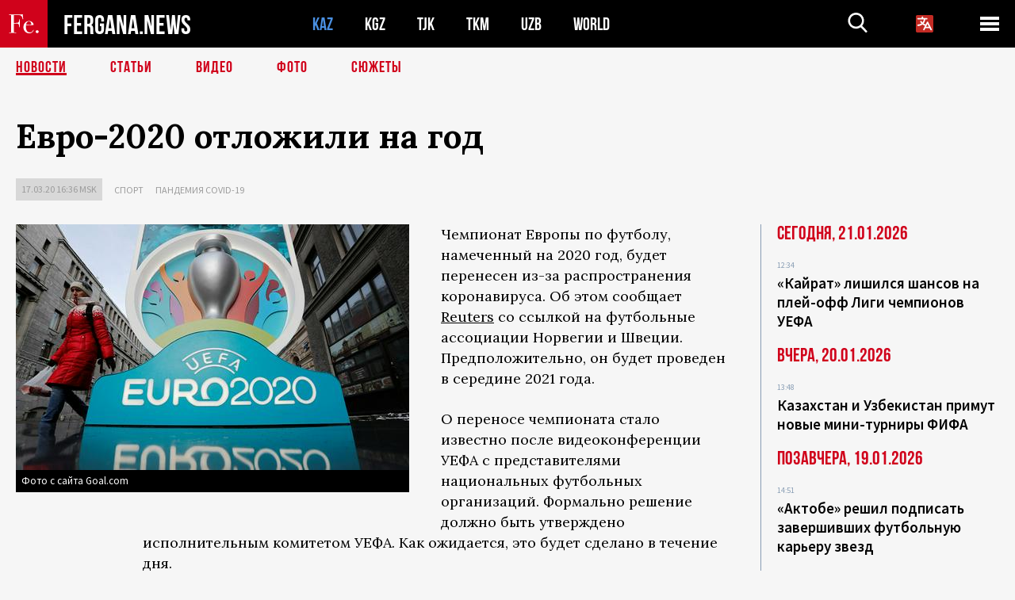

--- FILE ---
content_type: text/html; charset=UTF-8
request_url: http://fergana.news/news/116159/?country=kz
body_size: 11122
content:
<!DOCTYPE html>
<html lang="ru">
<head>
<meta http-equiv="content-type" content="text/html; charset=UTF-8" />
<title>Евро-2020 отложили на&nbsp;год</title>
<meta name="description" content="Чемпионат Европы по футболу, намеченный на 2020 год, будет перенесен из-за распространения коронавируса. Об этом сообщает Reuters со ссылкой на футбольные ассоциации Норвегии и Швеции. Предположительно, он будет проведен в середине 2021 года." />
<meta name="viewport" content="width=device-width, initial-scale=1.0"/>
	<link rel="icon" type="image/png" href="/templates/images/favicon3.png" />
	<meta name="yandex-verification" content="a316808044713348" />
	<meta name="yandex-verification" content="b1c844c1412fd03d" />
	<meta name="google-site-verification" content="FBiz-D845GQ8T-l6MMSyN-8HyJ32JfO_glII0Pi6l_A" />
	<meta name="google-site-verification" content="T_BHGYR2MCTLiRaWb7wOp893S0DEcncvlk1XfU6LQ68" />
	<meta property="og:image" content="https://fergana.news/siteapi/media/images/7c4e30f8-676a-4cb1-a913-a46254dc01b1.jpeg"><meta property="og:type" content="website"><meta property="og:title" content="Евро-2020 отложили на&amp;nbsp;год"><meta property="og:description" content="Чемпионат Европы по футболу, намеченный на 2020 год, будет перенесен из-за распространения коронавируса. Об этом сообщает Reuters со ссылкой на футбольные ассоциации Норвегии и Швеции. Предположительно, он будет проведен в середине 2021 года."><meta property="og:url" content="https://fergana.news/news/116159/"><link rel="canonical" href="https://fergana.agency/news/116159/">	

	<link href="/templates/css/style.css?1760012029" rel="stylesheet" type="text/css" />
<link href="/templates/css/common.css?1762426569" rel="stylesheet" type="text/css" />
	<style>
		.footer_updated .footer_updated__artradeLink {text-align: center}
		.footer_updated .footer_updated__artradeLink a {display: inline-block}
		@media (min-width: 761px) {
			.donate {
				margin-top: -15px;
			}
		}
		.donate {background: #fff url('/templates/images/quote.svg') no-repeat 35px bottom;
			color: #000000;
			font-family: "Lora";
			font-size: 18px;
			font-weight: 400;
			line-height: 26px;
			padding:20px 35px 40px}
		.donate_title {font-size: 42px; line-height: 1.3; font-weight: 700; font-family:"Source Sans Pro", sans-serif;}
		.donate_text {padding: 18px 0 22px}
		.donate_link {display:block; text-align:center; padding: 10px;
			text-transform: uppercase ;
			color:#fff;
			background: radial-gradient(93.76% 93.76% at 109.79% 114.55%, #FFFFFF 0%, rgba(255, 255, 255, 0.0001) 100%), #D1021B;
			background-blend-mode: soft-light, normal;
			box-shadow: 0px 4px 20px -4px rgba(0, 0, 0, 0.296301);
			font-size: 18px;
			border-radius: 4px; }
	</style>
	
	
		<!-- Global site tag (gtag.js) - Google Analytics -->
<script async src="https://www.googletagmanager.com/gtag/js?id=G-W6BGJZBV09"></script>
<script>
	window.dataLayer = window.dataLayer || [];
	function gtag(){dataLayer.push(arguments);}
	gtag('js', new Date());

	gtag('config', 'G-W6BGJZBV09');
</script>
<!-- Yandex.Metrika counter --> <script type="text/javascript">     (function(m,e,t,r,i,k,a){         m[i]=m[i]||function(){(m[i].a=m[i].a||[]).push(arguments)};         m[i].l=1*new Date();         for (var j = 0; j < document.scripts.length; j++) {if (document.scripts[j].src === r) { return; }}         k=e.createElement(t),a=e.getElementsByTagName(t)[0],k.async=1,k.src=r,a.parentNode.insertBefore(k,a)     })(window, document,'script','https://mc.yandex.ru/metrika/tag.js?id=104663068', 'ym');      ym(104663068, 'init', {ssr:true, webvisor:true, clickmap:true, ecommerce:"dataLayer", accurateTrackBounce:true, trackLinks:true}); </script> <noscript><div><img src="https://mc.yandex.ru/watch/104663068" style="position:absolute; left:-9999px;" alt="" /></div></noscript> <!-- /Yandex.Metrika counter -->


		<script async src="https://pagead2.googlesyndication.com/pagead/js/adsbygoogle.js?client=ca-pub-4087140614498415"
			crossorigin="anonymous"></script>
 </head>

<body class="lang_ru mobile-head-is-visible ">
<div class="out  lang_ru">
	<script type="text/javascript">
	function getCookie(name) {
		var matches = document.cookie.match(new RegExp(
			"(?:^|; )" + name.replace(/([\.$?*|{}\(\)\[\]\\\/\+^])/g, '\\$1') + "=([^;]*)"
		));
		return matches ? decodeURIComponent(matches[1]) : undefined;
	}
</script>
<header class="header">
	<div class="mobile-header-scroll js-mobile-header-scroll">
		<div class="mobile-header-scroll__container">
			<a href="/" class="mobile-header-scroll__logo">
				<svg class="svg-icon">
					<use xmlns:xlink="http://www.w3.org/1999/xlink" xlink:href="/templates/images/sprite.svg?1#logoFe"></use>
				</svg>
			</a>
			<a href="/" class="mobile-header-scroll__text">
				FERGANA.NEWS
			</a>
			<div class="mobile-header-scroll__langs">
					<div class='languages_block'>
		<div class='languages_block_btn'>
			<span>
				<svg width="22" height="22" viewBox="0 0 18 18" fill="none" xmlns="http://www.w3.org/2000/svg">
					<path d="M12 9.17719L13.4119 12H10.5881L11.1844 10.8094L12 9.17719ZM18 1.5V16.5C18 16.8978 17.842 17.2794 17.5607 17.5607C17.2794 17.842 16.8978 18 16.5 18H1.5C1.10218 18 0.720644 17.842 0.43934 17.5607C0.158035 17.2794 0 16.8978 0 16.5V1.5C0 1.10218 0.158035 0.720644 0.43934 0.43934C0.720644 0.158035 1.10218 0 1.5 0H16.5C16.8978 0 17.2794 0.158035 17.5607 0.43934C17.842 0.720644 18 1.10218 18 1.5ZM16.4212 14.6644L12.6713 7.16437C12.609 7.03957 12.5133 6.93458 12.3947 6.86119C12.2761 6.7878 12.1394 6.74892 12 6.74892C11.8606 6.74892 11.7239 6.7878 11.6053 6.86119C11.4867 6.93458 11.391 7.03957 11.3287 7.16437L10.0931 9.6375C9.2983 9.48182 8.54453 9.16257 7.87969 8.7C8.91594 7.52683 9.55711 6.05756 9.7125 4.5H11.25C11.4489 4.5 11.6397 4.42098 11.7803 4.28033C11.921 4.13968 12 3.94891 12 3.75C12 3.55109 11.921 3.36032 11.7803 3.21967C11.6397 3.07902 11.4489 3 11.25 3H7.5V2.25C7.5 2.05109 7.42098 1.86032 7.28033 1.71967C7.13968 1.57902 6.94891 1.5 6.75 1.5C6.55109 1.5 6.36032 1.57902 6.21967 1.71967C6.07902 1.86032 6 2.05109 6 2.25V3H2.25C2.05109 3 1.86032 3.07902 1.71967 3.21967C1.57902 3.36032 1.5 3.55109 1.5 3.75C1.5 3.94891 1.57902 4.13968 1.71967 4.28033C1.86032 4.42098 2.05109 4.5 2.25 4.5H8.20125C8.05246 5.68338 7.5529 6.79515 6.76688 7.69219C6.43388 7.30345 6.15046 6.87486 5.92313 6.41625C5.83101 6.24448 5.67565 6.11532 5.48994 6.05612C5.30424 5.99693 5.10279 6.01235 4.92826 6.09913C4.75373 6.18591 4.61984 6.33722 4.55495 6.52101C4.49006 6.7048 4.49927 6.90663 4.58063 7.08375C4.86768 7.66259 5.22678 8.20282 5.64937 8.69156C4.65044 9.38223 3.46446 9.7515 2.25 9.75C2.05109 9.75 1.86032 9.82902 1.71967 9.96967C1.57902 10.1103 1.5 10.3011 1.5 10.5C1.5 10.6989 1.57902 10.8897 1.71967 11.0303C1.86032 11.171 2.05109 11.25 2.25 11.25C3.87819 11.2517 5.46222 10.7206 6.76031 9.73781C7.54576 10.3382 8.44434 10.7737 9.40219 11.0184L7.57875 14.6644C7.48974 14.8424 7.47509 15.0485 7.53803 15.2373C7.60097 15.4261 7.73635 15.5822 7.91437 15.6713C8.0924 15.7603 8.2985 15.7749 8.48732 15.712C8.67615 15.649 8.83224 15.5137 8.92125 15.3356L9.83813 13.5H14.1619L15.0787 15.3356C15.1228 15.4238 15.1838 15.5024 15.2583 15.567C15.3327 15.6315 15.4192 15.6808 15.5127 15.712C15.6062 15.7431 15.7049 15.7556 15.8032 15.7486C15.9015 15.7416 15.9975 15.7153 16.0856 15.6713C16.1738 15.6272 16.2524 15.5662 16.317 15.4917C16.3815 15.4173 16.4308 15.3308 16.462 15.2373C16.4931 15.1438 16.5056 15.0451 16.4986 14.9468C16.4916 14.8485 16.4653 14.7525 16.4212 14.6644Z"/>
				</svg>
			</span>
		</div>
		<ul class='languages_block_list'>
							<li><a href="https://en.fergana.news">English</a></li>
								<li><a href="https://uz.fergana.news">Ўзбекча</a></li>
								<li><a href="https://uzlat.fergana.news">O‘zbekcha</a></li>
								<li><a href="https://fr.fergana.news">Français</a></li>
								<li><a href="https://es.fergana.news">Español</a></li>
								<li><a href="https://it.fergana.news">Italiano</a></li>
								<li><a href="https://de.fergana.news">Deutsch</a></li>
								<li><a href="https://zh.fergana.news">中文</a></li>
						</ul>
	</div>
			</div>
		</div>
	</div>
	<div class="header_wrapper">
		<div class="header__container">
			<div class="header__left">
									<a href="/">
									<span class="header__logo head-logo">
													<div class="svg-wrapper">
								<svg class="svg-icon">
									<use xmlns:xlink="http://www.w3.org/1999/xlink" xlink:href="/templates/images/sprite.svg?1#logoFe"></use>
								</svg>
 							</div>
												<div class="head-logo__text">
							FERGANA.NEWS
						</div>
					</span>
									</a>
				
				<div class="header__countries head-countries">
					<ul>
						<li class="active"><a href="/kz/">KAZ</a></li><li ><a href="/kg/">KGZ</a></li><li ><a href="/tj/">TJK</a></li><li ><a href="/tm/">TKM</a></li><li ><a href="/uz/">UZB</a></li><li ><a href="/world/">WORLD</a></li>					</ul>
				</div>

			</div>

			<div class="header-info">
				<div class="header-info__search">
					<form action="/search/" method="get">
						<div class="header-info-form">
							<div class="header-info-form__item js-head-input">
								<input name="search" class="header-info-form__input js-head-search-input" type="text">
							</div>
							<div class="header-info-form__button">
								<button type="button" class="header-info-form__btn js-head-search">
									<svg class="svg-icon">
										<use xmlns:xlink="http://www.w3.org/1999/xlink" xlink:href="/templates/images/sprite.svg#search"></use>
									</svg>
								</button>
							</div>
						</div>
					</form>
				</div>
					<div class='languages_block'>
		<div class='languages_block_btn'>
			<span>
				<svg width="22" height="22" viewBox="0 0 18 18" fill="none" xmlns="http://www.w3.org/2000/svg">
					<path d="M12 9.17719L13.4119 12H10.5881L11.1844 10.8094L12 9.17719ZM18 1.5V16.5C18 16.8978 17.842 17.2794 17.5607 17.5607C17.2794 17.842 16.8978 18 16.5 18H1.5C1.10218 18 0.720644 17.842 0.43934 17.5607C0.158035 17.2794 0 16.8978 0 16.5V1.5C0 1.10218 0.158035 0.720644 0.43934 0.43934C0.720644 0.158035 1.10218 0 1.5 0H16.5C16.8978 0 17.2794 0.158035 17.5607 0.43934C17.842 0.720644 18 1.10218 18 1.5ZM16.4212 14.6644L12.6713 7.16437C12.609 7.03957 12.5133 6.93458 12.3947 6.86119C12.2761 6.7878 12.1394 6.74892 12 6.74892C11.8606 6.74892 11.7239 6.7878 11.6053 6.86119C11.4867 6.93458 11.391 7.03957 11.3287 7.16437L10.0931 9.6375C9.2983 9.48182 8.54453 9.16257 7.87969 8.7C8.91594 7.52683 9.55711 6.05756 9.7125 4.5H11.25C11.4489 4.5 11.6397 4.42098 11.7803 4.28033C11.921 4.13968 12 3.94891 12 3.75C12 3.55109 11.921 3.36032 11.7803 3.21967C11.6397 3.07902 11.4489 3 11.25 3H7.5V2.25C7.5 2.05109 7.42098 1.86032 7.28033 1.71967C7.13968 1.57902 6.94891 1.5 6.75 1.5C6.55109 1.5 6.36032 1.57902 6.21967 1.71967C6.07902 1.86032 6 2.05109 6 2.25V3H2.25C2.05109 3 1.86032 3.07902 1.71967 3.21967C1.57902 3.36032 1.5 3.55109 1.5 3.75C1.5 3.94891 1.57902 4.13968 1.71967 4.28033C1.86032 4.42098 2.05109 4.5 2.25 4.5H8.20125C8.05246 5.68338 7.5529 6.79515 6.76688 7.69219C6.43388 7.30345 6.15046 6.87486 5.92313 6.41625C5.83101 6.24448 5.67565 6.11532 5.48994 6.05612C5.30424 5.99693 5.10279 6.01235 4.92826 6.09913C4.75373 6.18591 4.61984 6.33722 4.55495 6.52101C4.49006 6.7048 4.49927 6.90663 4.58063 7.08375C4.86768 7.66259 5.22678 8.20282 5.64937 8.69156C4.65044 9.38223 3.46446 9.7515 2.25 9.75C2.05109 9.75 1.86032 9.82902 1.71967 9.96967C1.57902 10.1103 1.5 10.3011 1.5 10.5C1.5 10.6989 1.57902 10.8897 1.71967 11.0303C1.86032 11.171 2.05109 11.25 2.25 11.25C3.87819 11.2517 5.46222 10.7206 6.76031 9.73781C7.54576 10.3382 8.44434 10.7737 9.40219 11.0184L7.57875 14.6644C7.48974 14.8424 7.47509 15.0485 7.53803 15.2373C7.60097 15.4261 7.73635 15.5822 7.91437 15.6713C8.0924 15.7603 8.2985 15.7749 8.48732 15.712C8.67615 15.649 8.83224 15.5137 8.92125 15.3356L9.83813 13.5H14.1619L15.0787 15.3356C15.1228 15.4238 15.1838 15.5024 15.2583 15.567C15.3327 15.6315 15.4192 15.6808 15.5127 15.712C15.6062 15.7431 15.7049 15.7556 15.8032 15.7486C15.9015 15.7416 15.9975 15.7153 16.0856 15.6713C16.1738 15.6272 16.2524 15.5662 16.317 15.4917C16.3815 15.4173 16.4308 15.3308 16.462 15.2373C16.4931 15.1438 16.5056 15.0451 16.4986 14.9468C16.4916 14.8485 16.4653 14.7525 16.4212 14.6644Z"/>
				</svg>
			</span>
		</div>
		<ul class='languages_block_list'>
							<li><a href="https://en.fergana.news">English</a></li>
								<li><a href="https://uz.fergana.news">Ўзбекча</a></li>
								<li><a href="https://uzlat.fergana.news">O‘zbekcha</a></li>
								<li><a href="https://fr.fergana.news">Français</a></li>
								<li><a href="https://es.fergana.news">Español</a></li>
								<li><a href="https://it.fergana.news">Italiano</a></li>
								<li><a href="https://de.fergana.news">Deutsch</a></li>
								<li><a href="https://zh.fergana.news">中文</a></li>
						</ul>
	</div>
								<button class="header-info__menu js-head-burger">
					<span></span>
					<span></span>
					<span></span>
				</button>
							</div>
		</div>
				<div class="header-menu js-head-menu">
			<div class="header-menu__container">
					<div class="header-menu__item">
		<div class="header-menu__title"><a href="/state/">Государство</a></div>
		<ul class="list">				<li><a href="/power/">Власть</a></li>
								<li><a href="/politic/">Политика</a></li>
								<li><a href="/military/">Безопасность</a></li>
						</ul>
	</div>
	
	<div class="header-menu__item">
		<div class="header-menu__title"><a href="/people/">Люди</a></div>
		<ul class="list">				<li><a href="/media/">СМИ и интернет</a></li>
								<li><a href="/citizen/">Права человека</a></li>
								<li><a href="/migration/">Миграция</a></li>
								<li><a href="/society/">Общество</a></li>
								<li><a href="/religion/">Религия</a></li>
						</ul>
	</div>
	
	<div class="header-menu__item">
		<div class="header-menu__title"><a href="/civil/">Цивилизация</a></div>
		<ul class="list">				<li><a href="/travel/">Путешествия</a></li>
								<li><a href="/history/">История</a></li>
								<li><a href="/tech/">Наука и технологии</a></li>
								<li><a href="/cult/">Культура</a></li>
						</ul>
	</div>
	
	<div class="header-menu__item">
		<div class="header-menu__title"><a href="/natural/">Среда обитания</a></div>
		<ul class="list">				<li><a href="/ecology/">Экология</a></li>
								<li><a href="/water/">Вода</a></li>
						</ul>
	</div>
	
	<div class="header-menu__item">
		<div class="header-menu__title"><a href="/market/">Рынок</a></div>
		<ul class="list">				<li><a href="/roads/">Коммуникации</a></li>
								<li><a href="/busy/">Бизнес</a></li>
								<li><a href="/money/">Деньги</a></li>
								<li><a href="/cotton/">Хлопок</a></li>
								<li><a href="/economy/">Экономика</a></li>
						</ul>
	</div>
	

	<div class="header-menu__item">
		<div class="header-menu__title"><a href="/law/">Закон и порядок</a></div>
		<ul class="list">				<li><a href="/terror/">Терроризм</a></li>
								<li><a href="/court/">Суд</a></li>
								<li><a href="/corruption/">Коррупция</a></li>
								<li><a href="/crime/">Криминал</a></li>
						</ul>
	</div>
	

	<div class="header-menu__item">
		<div class="header-menu__title"><a href="/planet/">Вокруг</a></div>
		<ul class="list">				<li><a href="/china/">Китай</a></li>
								<li><a href="/osman/">Турция</a></li>
								<li><a href="/iran/">Иран</a></li>
								<li><a href="/rus/">Россия</a></li>
								<li><a href="/afgan/">Афганистан</a></li>
						</ul>
	</div>
	
	<div class="header-menu__item">
		<ul class="header-menu__all-titles">					<li><a href="/sport/">Спорт</a></li>
									<li><a href="/emergency/">ЧП</a></li>
									<li><a href="/cest/">Се ля ви</a></li>
						</ul>
	</div>


	<div class="header-menu__item">
		<ul class="header-menu__all-titles">
			<li><a href="/about/">Об агенстве</a></li>
					</ul>
	</div>
			</div>
			<div class="header-menu__close js-head-close">
				<svg class="svg-icon">
	                <use xmlns:xlink="http://www.w3.org/1999/xlink" xlink:href="/templates/images/sprite.svg#close"></use>
	            </svg>
			</div>
		</div>
			</div>
	<div class="navigation_wrapper js_nav">
	<nav class="navigation">
		<ul class="navigation-list">
							<li class="navigation-list__item navigation-list__item--active">
					<a class="navigation-list__link" href="/news/?country=kz">
						Новости					</a>
				</li>
								<li class="navigation-list__item ">
					<a class="navigation-list__link" href="/articles/?country=kz">
						Статьи					</a>
				</li>
								<li class="navigation-list__item ">
					<a class="navigation-list__link" href="/videos/?country=kz">
						Видео					</a>
				</li>
								<li class="navigation-list__item ">
					<a class="navigation-list__link" href="/photos/?country=kz">
						Фото					</a>
				</li>
							<li class="navigation-list__item ">
				<a class="navigation-list__link" href="/stories/?country=kz">
					СЮЖЕТЫ
				</a>
			</li>
					</ul>
	</nav>
</div>
</header>

	<div class="content">
				

		<div class="wrapper">
						<section class="article">
	<div class="article-top ">
		<h1>Евро-2020 отложили на&nbsp;год</h1>
						<div class="main-top-links">
			<ul class="main-top-links-list">
				

				<li class="main-top-links-list__item"><span
							class="main-top-links-list__text">17.03.20 16:36						msk</span>
				</li>
											<li class="main-top-links-list__item"><a class="main-top-links-list__link"
																	 href="/sport/">Спорт</a>
							</li>
													<li class="main-top-links-list__item"><a class="main-top-links-list__link"
																 href="/stories/novyj_virus_pnevmonii_v_kitae/?country=kz">Пандемия COVID-19</a>
						</li>
						
			</ul>
		</div>
			</div>

	

	<div class="main-columns">
		<div class="main-columns__container">
			<div class="main-columns__main">


				<div class="article-content article-content--narrow ">
					<div class="article-content__image">
	<a href="https://fergana.news/siteapi/media/images/7c4e30f8-676a-4cb1-a913-a46254dc01b1.jpeg" data-fancybox="gallery">
		<img src="https://fergana.news/siteapi/media/images/7c4e30f8-676a-4cb1-a913-a46254dc01b1.jpeg?width=496">
	</a>
			<span>Фото с сайта Goal.com</span>
	</div>					<p>Чемпионат Европы по&nbsp;футболу, намеченный на&nbsp;2020 год, будет перенесен из-за распространения коронавируса. Об&nbsp;этом сообщает <a href="https://www.reuters.com/article/uk-health-coronavirus-soccer-euro-exclus/exclusive-euro-2020-championship-postponed-over-coronavirus-norwegian-and-swedish-fas-idUKKBN21423M" target="_blank">Reuters</a> со&nbsp;ссылкой на&nbsp;футбольные ассоциации Норвегии и&nbsp;Швеции. Предположительно, он&nbsp;будет проведен в&nbsp;середине 2021 года.</p><p>О&nbsp;переносе чемпионата стало известно после видеоконференции УЕФА с&nbsp;представителями национальных футбольных организаций. Формально решение должно быть утверждено исполнительным комитетом УЕФА. Как ожидается, это будет сделано в&nbsp;течение дня.</p><p>Как отмечает агентство, это первый случай переноса чемпионата за&nbsp;всю его историю.</p><p>Ранее УЕФА уже <a href="https://ru.uefa.com/insideuefa/news/newsid=2641066.html" target="_blank">объявила</a>, что в&nbsp;связи с&nbsp;распространением коронавируса матчи 1/8 финала Лиги чемпионов и&nbsp;Лиги Европы отложены на&nbsp;неопределенный срок.</p><p>Из-за ограничений, введенных разными странами на&nbsp;массовые мероприятия, были отменены или отложены многие соревнования. Среди прочего остановлены игры национальных футбольных лиг в&nbsp;Англии, Германии, Италии, Франции и&nbsp;Испании. Матчи в&nbsp;рамках Российской премьер-лиги и&nbsp;Континентальной хоккейной лиги <a href="https://www.sport-interfax.ru/699569" target="_blank">отложены</a> до&nbsp;середины апреля.</p><p>Отменять <a href="https://ru.reuters.com/article/olympicsNews/idUKL8N2B96FU" target="_blank">Олимпиаду-2020</a>, которая должна пройти в&nbsp;Токио, пока не&nbsp;планируется.</p><p></p><div class="articles-on-the-topic articles-on-the-topic--news">
		<div class="main-title-red">Новости по теме</div>
		<ul class="articles-on-the-topic-list">
			<li class="articles-on-the-topic-list__item">
			<a class="articles-on-the-topic-list__link" href="https://fergana.ru/news/115544/" target="_blank">Вспышка китайского вируса COVID-19</a>
		</li>

	</ul>
</div>
	<p></p><p>Вспышка неизвестного ранее коронавируса, вызывающего пневмонию, началась в&nbsp;центральной части Китая в&nbsp;декабре прошлого года. Позднее инфекция распространилась в&nbsp;десятках других стран, тогда как в&nbsp;Китае  заболеваемость постепенно снизилась. По&nbsp;последним <a href="https://gisanddata.maps.arcgis.com/apps/opsdashboard/index.html#/bda7594740fd40299423467b48e9ecf6" target="_blank">данным</a>, число подтвержденных случаев превысило 185 тысяч  (значительно больше, чем при распространении атипичной пневмонии  в&nbsp;начале 2000-х годов). Зафиксировано более 7,3 тысячи смертельных  исходов. </p><p>Всемирная  организация здравоохранения формально объявила  вспышку COVID-19  пандемией. Такое определение свидетельствует  о&nbsp;масштабах  распространения новой инфекции, хотя не&nbsp;обязывает страны  к&nbsp;определенным  действиям. Многие по&nbsp;собственному усмотрению ввели  транспортные  ограничения, карантинные меры и&nbsp;временные запреты  на&nbsp;массовые  мероприятия. </p><p>Болезнь может проявляться в&nbsp;более или менее тяжелой форме. При легкой форме, по&nbsp;<a href="https://ria.ru/20200128/1563951857.html" target="_blank"><span style="text-decoration:underline;">данным</span></a>                                 китайских властей, лечение занимает  около  недели,  при тяжелой – две и&nbsp;более (из тех, кто заболел  на&nbsp;территории материкового Китая, свыше 75% уже поправились). Ряд стран  разрабатывает вакцину от&nbsp;нового вируса. Ученые из&nbsp;Гонконга <a href="https://www.scmp.com/news/hong-kong/health-environment/article/3047956/china-coronavirus-hong-kong-researchers-have" target="_blank"><span style="text-decoration:underline;">сообщили</span></a>,  что уже добились результата, однако отметили, что вакцина должна еще   пройти необходимые испытания. Всемирная организация  здравоохранения,       со&nbsp;своей стороны, <a href="https://www.reuters.com/article/us-china-health-who-vaccine/vaccine-for-new-coronavirus-covid-19-could-be-ready-in-18-months-who-idUSKBN2051ZC" target="_blank">заявила</a>, что она может быть готова к&nbsp;использованию в&nbsp;течение полутора лет.</p>
					
	<style>
		.socials_links {color:red; font-weight: bold; font-size: 19px; line-height: 1.5; padding-bottom: 30px}
		.socials_links a {color: red; text-decoration: underline}
	</style>
	<div class="socials_links">
		* Больше новостей из стран Центральной Азии - в
		👉&nbsp;<a href="https://t.me/fergananews" target="_blank">Telegram</a> и
		👉&nbsp;<a href="https://dzen.ru/fergana" target="_blank">Дзен</a>!
			</div>


<div class="fe-logo">
	<svg class="svg-icon">
		<use xmlns:xlink="http://www.w3.org/1999/xlink" xlink:href="/templates/images/sprite.svg#logoFe-red"></use>
	</svg>
</div>

						<!-- uSocial -->
	<script async src="https://usocial.pro/usocial/usocial.js?v=6.1.4"; data-script="usocial" charset="utf-8"></script>
	<div class="uSocial-Share" data-pid="9a2aad2f5df95bce08107e726dcbf165" data-type="share" data-options="round-rect,style1,default,absolute,horizontal,size48,eachCounter0,counter0" data-social="telegram,vk,ok,twi,email" data-mobile="vi,wa,sms"></div>
	<!-- /uSocial -->
										
					
									</div>
			</div>
						<aside class="main-columns__aside news-aside">
								<div class="news-aside__wrapper desktop_only ">
		<ul class="news-aside-list" style="margin-top: 0px">
		<div class="main-title-red">Сегодня, 21.01.2026</div>
			<li class="news-aside-list__item">
			<div class="news-aside-list__time">12:34</div>
			<div class="news-aside-list__title">
				<a href="/news/144857/?country=kz">«Кайрат» лишился шансов на плей-офф Лиги чемпионов УЕФА</a>
			</div>
		</li>
	<div class="main-title-red">Вчера, 20.01.2026</div>
			<li class="news-aside-list__item">
			<div class="news-aside-list__time">13:48</div>
			<div class="news-aside-list__title">
				<a href="/news/144826/?country=kz">Казахстан и Узбекистан примут новые мини-турниры ФИФА</a>
			</div>
		</li>
	<div class="main-title-red">Позавчера, 19.01.2026</div>
			<li class="news-aside-list__item">
			<div class="news-aside-list__time">14:51</div>
			<div class="news-aside-list__title">
				<a href="/news/144786/?country=kz">«Актобе» решил подписать завершивших футбольную карьеру звезд</a>
			</div>
		</li>
	<div class="main-title-red">07.01.2026</div>
			<li class="news-aside-list__item">
			<div class="news-aside-list__time">13:15</div>
			<div class="news-aside-list__title">
				<a href="/news/144444/?country=kz">Казахстанский футболист впервые сыграет в чемпионате Шотландии</a>
			</div>
		</li>
	<div class="main-title-red">22.12.2025</div>
			<li class="news-aside-list__item">
			<div class="news-aside-list__time">10:08</div>
			<div class="news-aside-list__title">
				<a href="/news/144133/?country=kz">В Азии появится новый футбольный турнир — Лига наций АФК</a>
			</div>
		</li>
	<div class="main-title-red">11.12.2025</div>
			<li class="news-aside-list__item">
			<div class="news-aside-list__time">10:58</div>
			<div class="news-aside-list__title">
				<a href="/news/143816/?country=kz">«Кайрат» опустился на последнее место в Лиге чемпионов УЕФА</a>
			</div>
		</li>
	<div class="main-title-red">03.12.2025</div>
			<li class="news-aside-list__item">
			<div class="news-aside-list__time">11:02</div>
			<div class="news-aside-list__title">
				<a href="/news/143511/?country=kz">Все матчи Лилля в Лиге чемпионов 2024-25</a>
			</div>
		</li>
	<div class="main-title-red">02.12.2025</div>
			<li class="news-aside-list__item">
			<div class="news-aside-list__time">20:02</div>
			<div class="news-aside-list__title">
				<a href="/news/143487/?country=kz">Пять казахстанских сурдлимпийцев погибли в ДТП на трассе в Алматинской области</a>
			</div>
		</li>
	</ul>
	<div class="news-aside__all">
		<a href="/news/?country=kz">Все новости</a>
	</div>
</div>
			</aside>
					</div>
	</div>

</section>
	<!-- bottom -->
		<script async src="https://pagead2.googlesyndication.com/pagead/js/adsbygoogle.js?client=ca-pub-4087140614498415"
	        crossorigin="anonymous"></script>


	<div class="" style="padding-bottom: 10px">

		<ins class="adsbygoogle"
			 style="display:block; text-align:center;"
			 data-ad-layout="in-article"
			 data-ad-format="fluid"
			 data-ad-client="ca-pub-4087140614498415"
			 data-ad-slot="1035203854"></ins>
		<script>
			(adsbygoogle = window.adsbygoogle || []).push({});
		</script>
	</div>
		
<div class="longgrids">
	<div class="main-title-red">Читайте также</div>
	<ul class="longgrids-list longgrids-list--index">
		<li class="longgrids-list__item">
	<a href="/articles/142938/?country=kz" class="longgrids-list__container">
		<div class="longgrids-list__image longgrids-list__image--bg longgrids-list__image--blackout4">
						<img class="longgrids-list__image-full" src="https://fergana.news/siteapi/media/images/c2fa501c-c976-433c-a631-c41b83e59678.jpeg?height=300">
			<div class="longgrids-list__main-text">
				<div class="longgrids-list__main-top">
					<div class="longgrids-list__main-date">20 ноября</div>
					<div class="longgrids-list__main-date mobile">20.11</div>
					<div class="longgrids-list__main-author"></div>
				</div>
			</div>
								</div>
		<div class="longgrids-list__content">
			<div class="longgrids-list__main-title">
				«Лучший способ сравнить узбекский и&nbsp;казахский футбол — играть между собой»			</div>
			<div class="longgrids-list__sub-title">
				Легенда казахского футбола Булат Есмагамбетов — о&nbsp;реформах, возвращении Казахстана в&nbsp;Азию и&nbsp;успехе сборной Узбекистана			</div>
		</div>
	</a>
</li>
<li class="longgrids-list__item">
	<a href="/articles/141975/?country=kz" class="longgrids-list__container">
		<div class="longgrids-list__image longgrids-list__image--bg longgrids-list__image--blackout4">
						<img class="longgrids-list__image-full" src="https://fergana.news/siteapi/media/images/fb0504c2-a881-4aea-868d-9427c9842403.png?height=300">
			<div class="longgrids-list__main-text">
				<div class="longgrids-list__main-top">
					<div class="longgrids-list__main-date">30 октября</div>
					<div class="longgrids-list__main-date mobile">30.10</div>
					<div class="longgrids-list__main-author">Александр Троицкий</div>
				</div>
			</div>
								</div>
		<div class="longgrids-list__content">
			<div class="longgrids-list__main-title">
				Догнать Узбекистан			</div>
			<div class="longgrids-list__sub-title">
				Алишер Аминов — о&nbsp;проблемах казахстанского футбола и&nbsp;планах по&nbsp;их&nbsp;устранению			</div>
		</div>
	</a>
</li>
<li class="longgrids-list__item">
	<a href="/articles/140815/?country=kz" class="longgrids-list__container">
		<div class="longgrids-list__image longgrids-list__image--bg longgrids-list__image--blackout4">
						<img class="longgrids-list__image-full" src="https://fergana.news/siteapi/media/images/5f25d789-e6b8-4373-940d-09e8df4b5c06.jpeg?height=300">
			<div class="longgrids-list__main-text">
				<div class="longgrids-list__main-top">
					<div class="longgrids-list__main-date">30 сентября</div>
					<div class="longgrids-list__main-date mobile">30.09</div>
					<div class="longgrids-list__main-author">Александр Троицкий</div>
				</div>
			</div>
								</div>
		<div class="longgrids-list__content">
			<div class="longgrids-list__main-title">
				Футбол по-президентски			</div>
			<div class="longgrids-list__sub-title">
				Генсек КФФ Давид Лория — о&nbsp;расширении Премьер-лиги, новом тренере сборной и&nbsp;роли Токаева в&nbsp;казахском футболе			</div>
		</div>
	</a>
</li>
<li class="longgrids-list__item">
	<a href="/articles/139156/?country=kz" class="longgrids-list__container">
		<div class="longgrids-list__image longgrids-list__image--bg longgrids-list__image--blackout4">
						<img class="longgrids-list__image-full" src="https://fergana.news/siteapi/media/images/030f0d9d-e56e-4ffc-87d9-6ef84aced0d7.jpeg?height=300">
			<div class="longgrids-list__main-text">
				<div class="longgrids-list__main-top">
					<div class="longgrids-list__main-date">01 августа</div>
					<div class="longgrids-list__main-date mobile">01.08</div>
					<div class="longgrids-list__main-author">Александр Троицкий</div>
				</div>
			</div>
								</div>
		<div class="longgrids-list__content">
			<div class="longgrids-list__main-title">
				«Казахстанскому футболу есть что перенять у&nbsp;Кыргызстана» 			</div>
			<div class="longgrids-list__sub-title">
				Игорь Кудренко — о&nbsp;выступлении казахских клубов в&nbsp;еврокубках и&nbsp;реформах в&nbsp;центральноазиатском футболе			</div>
		</div>
	</a>
</li>
<li class="longgrids-list__item">
	<a href="/articles/136646/?country=kz" class="longgrids-list__container">
		<div class="longgrids-list__image longgrids-list__image--bg longgrids-list__image--blackout4">
						<img class="longgrids-list__image-full" src="https://fergana.news/siteapi/media/images/154b77c4-5aac-4744-b63b-b8c6553484a2.jpeg?height=300">
			<div class="longgrids-list__main-text">
				<div class="longgrids-list__main-top">
					<div class="longgrids-list__main-date">17 февраля</div>
					<div class="longgrids-list__main-date mobile">17.02</div>
					<div class="longgrids-list__main-author">Александр Троицкий</div>
				</div>
			</div>
								</div>
		<div class="longgrids-list__content">
			<div class="longgrids-list__main-title">
				Сенсации, легионеры и&nbsp;драка хоккеистов			</div>
			<div class="longgrids-list__sub-title">
				Чем запомнились центральноазиатские спортсмены на&nbsp;Азиаде в&nbsp;Китае			</div>
		</div>
	</a>
</li>
<li class="longgrids-list__item">
	<a href="/articles/136329/?country=kz" class="longgrids-list__container">
		<div class="longgrids-list__image longgrids-list__image--bg longgrids-list__image--blackout4">
						<img class="longgrids-list__image-full" src="https://fergana.news/siteapi/media/images/5e4a7220-ef76-4bbf-83d1-949c1cbf2eef.jpeg?height=300">
			<div class="longgrids-list__main-text">
				<div class="longgrids-list__main-top">
					<div class="longgrids-list__main-date">27 января</div>
					<div class="longgrids-list__main-date mobile">27.01</div>
					<div class="longgrids-list__main-author">Александр Троицкий</div>
				</div>
			</div>
								</div>
		<div class="longgrids-list__content">
			<div class="longgrids-list__main-title">
				«Станислав Черчесов по&nbsp;духу не&nbsp;совсем подходит сборной Казахстана» 			</div>
			<div class="longgrids-list__sub-title">
				Журналист Владимир Жарков — о&nbsp;новом президенте КФФ, легионерах и&nbsp;сборной Казахстана			</div>
		</div>
	</a>
</li>
	</ul>
</div>
<!--news_bottom4-->
	<div class="news_top4">
				<div class="news_top4-list-wrapper">
			<ul class="news_top4-list">
						<li class="news_top4-list__item">
					<div class="news_top4-list__title">
						<a href="/articles/134966/?country=kz">Страсти по&nbsp;кокпару</a>
					</div>
					<div class="news_top4-list__content">
						<div class="news_top4-list__image">
							<a href="/articles/134966/?country=kz"><img src="https://fergana.news/siteapi/media/images/2816506a-6841-481a-9ab4-bfbe1487927d.jpeg?width=228&height=128" alt=""></a>
						</div>
												<p>
							Как кыргызстанцы и&nbsp;казахстанцы со&nbsp;скандалом делили баранью тушу на&nbsp;Играх кочевников						</p>
											</div>
				</li>
					<li class="news_top4-list__item">
					<div class="news_top4-list__title">
						<a href="/photos/134728/?country=kz">Из&nbsp;Парижа в&nbsp;Самарканд </a>
					</div>
					<div class="news_top4-list__content">
						<div class="news_top4-list__image">
							<a href="/photos/134728/?country=kz"><img src="https://fergana.news/siteapi/media/images/d6a817ba-1526-4516-a6ce-4a3eac074c70.jpeg?width=228&height=128" alt=""></a>
						</div>
												<p>
							Большие гонки на&nbsp;Гребном канале						</p>
											</div>
				</li>
					<li class="news_top4-list__item">
					<div class="news_top4-list__title">
						<a href="/articles/134584/?country=kz">Из&nbsp;Парижа с&nbsp;медалью</a>
					</div>
					<div class="news_top4-list__content">
						<div class="news_top4-list__image">
							<a href="/articles/134584/?country=kz"><img src="https://fergana.news/siteapi/media/images/16d10505-5cc2-4661-9e95-af1eb67d339f.jpeg?width=228&height=128" alt=""></a>
						</div>
												<p>
							Итоги выступления спортсменов из&nbsp;Центральной Азии на&nbsp;Олимпиаде — 2024						</p>
											</div>
				</li>
					<li class="news_top4-list__item">
					<div class="news_top4-list__title">
						<a href="/articles/134351/?country=kz">Руководство по&nbsp;азартным играм в&nbsp;онлайн казино Пин Ап&nbsp;в&nbsp;Казахстане</a>
					</div>
					<div class="news_top4-list__content">
						<div class="news_top4-list__image">
							<a href="/articles/134351/?country=kz"><img src="https://fergana.news/siteapi/media/images/720a3dfa-9dd6-49a9-bafb-133fe4bf8826.png?width=228&height=128" alt=""></a>
						</div>
												<p>
							Какими способами можно играть в&nbsp;онлайн казино Пин Ап&nbsp;в&nbsp;Казахстане?						</p>
											</div>
				</li>
				</ul>
		</div>
	</div>
				</div>
	</div>
	<footer class="footer_updated">
	<div class="wrapper">
		<div class="footer_updated__container">
						<div class="footer_updated__col footer_updated__info">
								<div class="footer_updated__bottom">
					<div class="footer_updated__artrade">
						<div class="footer_updated__artrade_wrap">
							<a class="footer_updated__artrade_link" href="/about/">Контакты</a>
 						</div>
					</div>
					<div class="footer_updated__design">
						<svg class="svg-icon">
			                <use xmlns:xlink="http://www.w3.org/1999/xlink" xlink:href="/templates/images/sprite.svg#design-logo"></use>
			            </svg>
						<p>
							Дизайн <br> и проектирование							<a href="https://baturingroup.com?fergana">baturingroup.com</a>&nbsp;&#169;&nbsp;2018
						</p>
					</div>
				</div>
			</div>
		</div>
	</div>
</footer></div>

<div class="overlay js-overlay"></div>
<script type="text/javascript" src="/templates/scripts/jquery-3.2.1.min.js"></script>
<script type="text/javascript" src="/templates/scripts/slick.min.js"></script>
<script type="text/javascript" src="/templates/scripts/jquery.fancybox.min.js"></script>
<script type="text/javascript" src="/templates/scripts/select2.full.min.js"></script>
<script type="text/javascript" src="/templates/scripts/lazyYT.js"></script>
<script type="text/javascript" src="/templates/scripts/moment.min.js"></script>
<script type="text/javascript" src="/templates/scripts/daterangepicker.min.js"></script>
<script type="text/javascript" src="/templates/scripts/jquery.matchHeight-min.js"></script>
<script type="text/javascript" src="/templates/scripts/custom.js?1591113932"></script>
<script type="text/javascript" src="/templates/scripts/common.js?1756718147"></script>
</body>
</html>

--- FILE ---
content_type: text/html; charset=utf-8
request_url: https://www.google.com/recaptcha/api2/aframe
body_size: 221
content:
<!DOCTYPE HTML><html><head><meta http-equiv="content-type" content="text/html; charset=UTF-8"></head><body><script nonce="WP-s8F6XnEo8T1TcyDcNeg">/** Anti-fraud and anti-abuse applications only. See google.com/recaptcha */ try{var clients={'sodar':'https://pagead2.googlesyndication.com/pagead/sodar?'};window.addEventListener("message",function(a){try{if(a.source===window.parent){var b=JSON.parse(a.data);var c=clients[b['id']];if(c){var d=document.createElement('img');d.src=c+b['params']+'&rc='+(localStorage.getItem("rc::a")?sessionStorage.getItem("rc::b"):"");window.document.body.appendChild(d);sessionStorage.setItem("rc::e",parseInt(sessionStorage.getItem("rc::e")||0)+1);localStorage.setItem("rc::h",'1769002663318');}}}catch(b){}});window.parent.postMessage("_grecaptcha_ready", "*");}catch(b){}</script></body></html>

--- FILE ---
content_type: text/css; charset=utf-8
request_url: http://fergana.news/templates/css/common.css?1762426569
body_size: 1897
content:
@media screen and (max-width: 436px) {
	.navigation-list__item.hide_mobile {
		display: none
	}
}

.longgrids-list {
	margin-bottom: 0px
}

.search_result {
	margin-bottom: 40px;
}

@media screen and (max-width: 1160px) {
	.about-project-social ul li a {
		font-size: 22px;
	}
}

/* .header-top a {font-size: 24px; border: 1px solid #000000;} */
/* @media screen and (max-width: 950px) {
	.header-top a {
		line-height: 1.5;
		text-transform: uppercase;
		font-size: 20px;
		font-weight: 700;
		letter-spacing: 1px;
		font-family: "Bebas Neue";
	}
} */
.news_top4 {
	padding-bottom: 40px;
}

.news_top4-list__content p {
	font-size: 16px;
	line-height: 1.5;
}

.news-aside-list__title a {
	font-size: 19px;
}

.articles-on-the-topic-list__item a {
	color: #000
}

.articles-on-the-topic-list__item a:hover {
	color: #d0021b;
}

.news-aside--right {
	margin-top: 0px
}

.news-aside__info {
	margin-bottom: 40px;
}

.news-aside__info-text {
	display: block
}

.article-content blockquote a {
	color: #4e5d6e;
}

.article-content>p a,
.article-content .h2--border a,
.article-content blockquote a {
	text-decoration: underline;
}

.article-content>p a:hover,
.article-content .h2--border a:hover,
.article-content blockquote a:hover {
	color: #d0021b;
}


.news-aside-list-wrapper__top {
	margin-bottom: 25px;
}

.special-projects_plots__image--blackout:before {
	height: 50%;
}

.news_top2-list__image--blackout:before {
	height: 50%;
}

.news-list {
	margin-bottom: 20px;
}

.special-projects_plots--three {
	margin-bottom: 0px;
}

@media screen and (min-width: 770px) {
	.mobile_only {
		display: none;
	}
}

@media screen and (max-width: 770px) {
	.desktop_only {
		display: none;
	}
}

.h2--border span {
	font-size: 26px;
}

@media screen and (max-width: 767px) {
	.h2--border span {
		font-size: 24px;
	}
}

.inner_top-news__video_wrapper {
	/*padding-right: 190px; */
	overflow: hidden
}

@media screen and (max-width: 1023px) {
	.inner_top-news__video_wrapper {
		padding-right: 0px
	}
}

.article-content.article-content-right .article-content__image {
	float: right;
}

.article-content.article-content--narrow.article-content-right .article-content__image {
	margin-right: -160px;
	margin-left: 40px;
}

@media screen and (max-width: 767px) {
	.article-content.article-content-right .article-content__image {
		float: none;
	}

	.article-content.article-content--narrow.article-content-right .article-content__image {
		margin: 0 0 20px;
	}
}

.js-relap-widget-wrapper {
	display: flex !important;
}

.article-content ul li {
	list-style: disc;
	color: #000000;
	font-family: "Lora";
	font-size: 18px;
	font-weight: 400;
	line-height: 26px;
}

.article-content ol li {
	color: #000000;
	font-family: "Lora";
	font-size: 18px;
	font-weight: 400;
	line-height: 26px;
}

.article-content ul li:not(:last-child),
.article-content ol li:not(:last-child) {
	margin-bottom: 10px;
}

.article-content ul {
	padding-left: 17px;
}

.article-content ol {
	padding-left: 22px;
}

.article-content ul,
.article-content ol {
	margin-bottom: 25px;

}

.article-content>ul a,
.article-content>ol a {
	text-decoration: underline;
}

.article-content>ul a:hover,
.article-content>ol a:hover {
	color: #d0021b;
}

.languages_block {
	padding: 10px 0;
	position: relative;
	margin-right: 20px;
	margin-left: -10px;
	z-index: 100;
	width: 100px;
}

.header_wrapper .languages_block.active .languages_block_btn {
	background: #7B7B7B;
}

.header_wrapper .languages_block .languages_block_btn span {
	background: #fff;
	display: flex;
	border-radius: 5px;
}

.header_wrapper .languages_block .languages_block_btn svg {
	fill: #C32B24;
}

.languages_block.active .languages_block_list {
	display: block;
}

.languages_block_btn {
	display: flex;
	align-items: center;
	justify-content: center;
	height: 100%;
	cursor: pointer;
}

.languages_block_btn svg {
	fill: #fff;
}

.languages_block .languages_block_btn span {
	display: block;
}

.languages_block_list {
	padding: 0 16px 13px;
	background: #7B7B7B;
	display: none;
	position: absolute;
	top: calc(100% - 10px);
	left: 0;
	width: 100%;
}

.languages_block_list li:not(:last-child) {
	margin-bottom: 3px;
}

.languages_block_list a {
	color: #FFF;
	font-size: 15px;
	font-style: normal;
	font-weight: 800;
	line-height: 155%;
}

@media screen and (max-width:767px) {
	.languages_block {
		padding: 0;
		margin-right: 0;
	}

	.languages_block_list {
		top: calc(100% + 10px);
		padding-top: 13px;

	}

	.header_wrapper .languages_block {
		display: none;
	}

	.languages_block_btn {
		justify-content: flex-end;
		background: transparent;
	}

	.mobile-header-scroll {
		position: relative;
		z-index: 100;
	}

	.languages_block_list {
		width: auto;
		min-width: 90px;
		right: 0;
		left: initial;
	}

	.languages_block_list a {
		font-size: 18px;
	}
}

@media screen and (max-width:500px) {
	.languages_block {
		width: 40px;
	}
}

.lang_fr .navigation .navigation-list__link {
	font-family: "Oswald", sans-serif;
	font-optical-sizing: auto;
}

.lang_fr .news-aside__all a {
	font-family: "Oswald", sans-serif;
	font-optical-sizing: auto;
}

.lang_fr .main-title-red {
	font-family: "Oswald", sans-serif;
	font-optical-sizing: auto;
	text-transform: uppercase;
}

.lang_fr .dropdown-country .select2-results__option {
	font-family: "Oswald", sans-serif;
	font-optical-sizing: auto;
}

.lang_fr .header__countries ul li a {
	font-family: "Oswald", sans-serif;
	font-optical-sizing: auto;
}

.lang_fr .header-langs ul li a {
	font-family: "Oswald", sans-serif;
	font-optical-sizing: auto;
}

.lang_fr .footer__logo span {
	font-family: "Oswald", sans-serif;
	font-optical-sizing: auto;
}

.lang_fr .about-project-social span {
	font-family: "Oswald", sans-serif;
	font-optical-sizing: auto;
}

.lang_fr .special-projects_plots__list ul li {
	font-family: "Oswald", sans-serif;
	font-optical-sizing: auto;
}

.lang_fr .special-projects_plots__list ul li a {
	font-family: "Oswald", sans-serif;
	font-optical-sizing: auto;
}

.lang_fr .country-header__title {
	font-family: "Oswald", sans-serif;
	font-optical-sizing: auto;
}

.lang_fr .author_everything-list-main__position {
	font-family: "Oswald", sans-serif;
	font-optical-sizing: auto;
}

.lang_fr .rubrik__title {
	font-family: "Oswald", sans-serif;
	font-optical-sizing: auto;
}

.lang_fr .header-news-links__title {
	font-family: "Oswald", sans-serif;
	font-optical-sizing: auto;
}

.lang_fr .mobile-header-scroll__text {
	font-family: "Oswald", sans-serif;
	font-optical-sizing: auto;
}

.lang_fr .artrade--top .artrade__text span {
	font-family: "Oswald", sans-serif;
	font-optical-sizing: auto;
}

.lang_fr .artrade--top .artrade__link a {
	font-family: "Oswald", sans-serif;
	font-optical-sizing: auto;
}

.lang_fr .artrade--sale .artrade__logo_title {
	font-family: "Oswald", sans-serif;
	font-optical-sizing: auto;
}

.lang_fr .artrade--sale .artrade__logo_sub_title {
	font-family: "Oswald", sans-serif;
	font-optical-sizing: auto;
}

.lang_fr .footer_updated__logo a span {
	font-family: "Oswald", sans-serif;
	font-optical-sizing: auto;
}

.lang_fr .header .header__countries ul li a {
	font-family: "Oswald", sans-serif;
	font-optical-sizing: auto;
}


.lang_ar .news_top4-list__content p a {
	text-align: right;
}

.lang_ar .news_top2-list__date-time {
	text-align: right;
}

.lang_ar .article-top h1 {
	text-align: right;
}

.lang_ar .article-content {
	text-align: right;
}

.lang_ar .main-top-links-list {
	justify-content: flex-end;
}

.lang_ar .main-title-red {
	text-align: right;
}

.lang_ar .news-aside-list__item {
	text-align: right;
}

.lang_ar .longgrids-list__main-title {
	text-align: right;
}

.lang_ar .longgrids-list__sub-title {
	text-align: right;
}

.lang_ar .longgrids-list--index .longgrids-list__item:nth-child(8n+1) .longgrids-list__content {
	max-width: 100%;
}

.lang_ar .news_top2-list__content p {
	text-align: right;
}

.lang_ar .news_top2-list__title {
	text-align: right;
}

.lang_ar .news_list__title {
	text-align: right;
}

.lang_ar .news_list__content {
	justify-content: space-between;
	padding-right: 20px;
}

.lang_ar .news-list__content p {
	text-align: right;
}

.lang_ar .news-list__container {
	justify-content: space-between;
}

.lang_ar .news-list__date {
	text-align: right;
}

.lang_ar .search_result-filter__calendar input {
	text-align: right !important;
}

.lang_ar .search_result-form__input {
	text-align: right;
	direction: rtl;
}

@media screen and (max-width:767px) {
	.lang_ar .longgrids-list__main-title {
		padding-right: 0;
	}

	.lang_ar .news_list__content {
		justify-content: flex-end;
		padding-right: 0;
	}

	.lang_ar .news-list__container {
		justify-content: flex-end;
	}
}